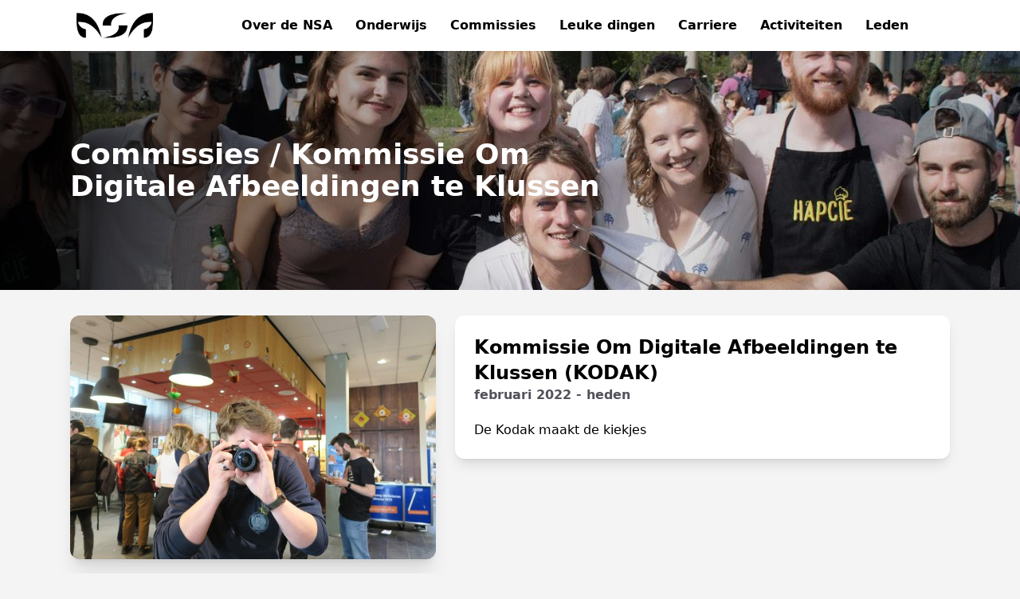

--- FILE ---
content_type: text/html; charset=utf-8
request_url: https://nsaweb.nl/commissies/Kommissie%20Om%20Digitale%20Afbeeldingen%20te%20Klussen/
body_size: 25444
content:

<!DOCTYPE html>
<html class="h-full" lang="nl">
    <head>
        <meta charset="utf-8" />
        <meta name="viewport" content="width=device-width, initial-scale=1" />

        <title>
            
    Kommissie Om Digitale Afbeeldingen te Klussen

            - NSA
        </title>

        
            <meta property="og:site_name" content="NSAWeb">
            <meta property="og:type" content="website">
            <meta property="og:url" content="https://nsaweb.nl/commissies/Kommissie%20Om%20Digitale%20Afbeeldingen%20te%20Klussen/">

            
                
                <meta property="og:title" content="NSAWeb">
                <meta property="og:description" content="De NSA is de studievereniging voor studenten Natuur- en Sterrenkunde aan de UvA en de VU en wiskunde aan de UvA.">
                <meta property="og:image" content="/static/img/nsalogometa.png">
                <meta name="twitter:image" content="/static/img/nsalogometa.png">
            
        

        <!-- Global stylesheets -->
        <link  rel="stylesheet" href="/static/nsawagtail.css" />
<script type="module" crossorigin="" src="/static/theme/js/nsawagtail.js"></script>
        
        
            <link rel="icon" type="image/svg+xml" href="/static/img/favicon/favicon.svg">
            <link rel="icon" type="image/png" href="/static/img/favicon/favicon.png">
        
    </head>

    <body class="h-full flex flex-col bg-zinc-100 ">
        
        <header class="bg-white w-full">
            <div class="mx-auto max-w-6xl sm:px-6 px-3">
                <nav class="flex flex-wrap items-center max-lg:justify-between py-3 lg:py-2">
                    
                        
                    
                         
                            
                                <a class="pr-2 lg:px-2 text-2xl lg:order-last"
                                    title="Change Language"
                                    
                                    href="/en/commissions/Kommissie%20Om%20Digitale%20Afbeeldingen%20te%20Klussen/"
                                    
                                    rel="alternate" 
                                    hreflang="en">
                                    <iconify-icon inline icon="ic:baseline-language"></iconify-icon>
                                </a>
                            
                        
                    
                    
                    <a href="/" class="p-2 lg:flex-grow">
                        <img src="/static/img/nsalogozwart_notext_310x103.png" alt="NSAWeb" class="h-6 lg:h-8">
                    </a>
                    
                    <button class="lg:hidden pl-2 text-2xl"
                            title="Menu"
                            onclick=" document.getElementById('menu').classList.toggle('hidden'); ">
                        <iconify-icon inline icon="eva:menu-outline"></iconify-icon>
                    </button>
                    <div class="hidden w-full lg:w-auto lg:flex items-center text-black "
                         id="menu">
                        

<div class='lg:px-2'>
    
        <div class='flex flex-wrap items-center max-lg:w-full lg:inline-block group lg:relative'>
            
                <a href="/over-de-nsa/" class="block p-3 max-lg:pl-0 lg:group-hover:bg-green-100 rounded-lg transition-colors duration-200 flex-grow font-semibold menu-item">
                    Over de NSA
                </a>
            

            
                <iconify-icon icon="eva:chevron-up-fill" inline
                class="lg:hidden text-2xl scale-125 rotate-180 text-gray-700 cursor-pointer select-none"
                onclick="toggleSubmenu(this)"
                >
                </iconify-icon>
            
            
                <div class="hidden lg:hidden lg:group-hover:block bg-white lg:overflow-hidden lg:rounded-lg lg:shadow-xl z-50 lg:absolute lg:mt-2n w-full lg:w-max font-normal">
                    
                        <a href="/over-de-nsa/contact/"
                        class="block w-full lg:w-auto px-4 py-1 lg:py-2 lg:hover:bg-green-100 max-lg:rounded-md transition-all duration-200 menu-item">
                            Contact
                        </a>
                    
                        <a href="/over-de-nsa/de-poflijst/"
                        class="block w-full lg:w-auto px-4 py-1 lg:py-2 lg:hover:bg-green-100 max-lg:rounded-md transition-all duration-200 menu-item">
                            De poflijst
                        </a>
                    
                        <a href="/over-de-nsa/oude-besturen/"
                        class="block w-full lg:w-auto px-4 py-1 lg:py-2 lg:hover:bg-green-100 max-lg:rounded-md transition-all duration-200 menu-item">
                            Oude besturen
                        </a>
                    
                        <a href="/over-de-nsa/vertrouwenspersoon/"
                        class="block w-full lg:w-auto px-4 py-1 lg:py-2 lg:hover:bg-green-100 max-lg:rounded-md transition-all duration-200 menu-item">
                            Vertrouwenspersonen
                        </a>
                    
                </div>
            
        </div>
    
        <div class='flex flex-wrap items-center max-lg:w-full lg:inline-block group lg:relative'>
            
                <a href="/onderwijs/" class="block p-3 max-lg:pl-0 lg:group-hover:bg-green-100 rounded-lg transition-colors duration-200 flex-grow font-semibold menu-item">
                    Onderwijs
                </a>
            

            
                <iconify-icon icon="eva:chevron-up-fill" inline
                class="lg:hidden text-2xl scale-125 rotate-180 text-gray-700 cursor-pointer select-none"
                onclick="toggleSubmenu(this)"
                >
                </iconify-icon>
            
            
                <div class="hidden lg:hidden lg:group-hover:block bg-white lg:overflow-hidden lg:rounded-lg lg:shadow-xl z-50 lg:absolute lg:mt-2n w-full lg:w-max font-normal">
                    
                        <a href="/onderwijs/tentamenbank"
                        class="block w-full lg:w-auto px-4 py-1 lg:py-2 lg:hover:bg-green-100 max-lg:rounded-md transition-all duration-200 menu-item">
                            Tentamenbank
                        </a>
                    
                        <a href="/onderwijs/tentamens-uitwerken/"
                        class="block w-full lg:w-auto px-4 py-1 lg:py-2 lg:hover:bg-green-100 max-lg:rounded-md transition-all duration-200 menu-item">
                            Tentamens uitwerken
                        </a>
                    
                        <a href="/onderwijs/voor-nieuwe-studenten/"
                        class="block w-full lg:w-auto px-4 py-1 lg:py-2 lg:hover:bg-green-100 max-lg:rounded-md transition-all duration-200 menu-item">
                            Voor nieuwe studenten
                        </a>
                    
                        <a href="/onderwijs/boeken/"
                        class="block w-full lg:w-auto px-4 py-1 lg:py-2 lg:hover:bg-green-100 max-lg:rounded-md transition-all duration-200 menu-item">
                            Boekenverkoop
                        </a>
                    
                </div>
            
        </div>
    
        <div class='flex flex-wrap items-center max-lg:w-full lg:inline-block group lg:relative'>
            
                <a href="/commissies" class="block p-3 max-lg:pl-0 lg:group-hover:bg-green-100 rounded-lg transition-colors duration-200 flex-grow font-semibold menu-item">
                    Commissies
                </a>
            

            
                <iconify-icon icon="eva:chevron-up-fill" inline
                class="lg:hidden text-2xl scale-125 rotate-180 text-gray-700 cursor-pointer select-none"
                onclick="toggleSubmenu(this)"
                >
                </iconify-icon>
            
            
                <div class="hidden lg:hidden lg:group-hover:block bg-white lg:overflow-hidden lg:rounded-lg lg:shadow-xl z-50 lg:absolute lg:mt-2n w-full lg:w-max font-normal">
                    
                        <a href="/commissies/actiepunten"
                        class="block w-full lg:w-auto px-4 py-1 lg:py-2 lg:hover:bg-green-100 max-lg:rounded-md transition-all duration-200 menu-item">
                            Actiepunten tool
                        </a>
                    
                        <a href="/leden/inwerkdocumenten-commissies/"
                        class="block w-full lg:w-auto px-4 py-1 lg:py-2 lg:hover:bg-green-100 max-lg:rounded-md transition-all duration-200 menu-item">
                            Inwerkdocumenten
                        </a>
                    
                </div>
            
        </div>
    
        <div class='flex flex-wrap items-center max-lg:w-full lg:inline-block group lg:relative'>
            
                <a href="/leuke-dingen/" class="block p-3 max-lg:pl-0 lg:group-hover:bg-green-100 rounded-lg transition-colors duration-200 flex-grow font-semibold menu-item">
                    Leuke dingen
                </a>
            

            
                <iconify-icon icon="eva:chevron-up-fill" inline
                class="lg:hidden text-2xl scale-125 rotate-180 text-gray-700 cursor-pointer select-none"
                onclick="toggleSubmenu(this)"
                >
                </iconify-icon>
            
            
                <div class="hidden lg:hidden lg:group-hover:block bg-white lg:overflow-hidden lg:rounded-lg lg:shadow-xl z-50 lg:absolute lg:mt-2n w-full lg:w-max font-normal">
                    
                        <a href="/leuke-dingen/fotos/"
                        class="block w-full lg:w-auto px-4 py-1 lg:py-2 lg:hover:bg-green-100 max-lg:rounded-md transition-all duration-200 menu-item">
                            Foto&#x27;s
                        </a>
                    
                        <a href="/leuke-dingen/scoop/"
                        class="block w-full lg:w-auto px-4 py-1 lg:py-2 lg:hover:bg-green-100 max-lg:rounded-md transition-all duration-200 menu-item">
                            SCOOP
                        </a>
                    
                        <a href="/merch"
                        class="block w-full lg:w-auto px-4 py-1 lg:py-2 lg:hover:bg-green-100 max-lg:rounded-md transition-all duration-200 menu-item">
                            Merchstore
                        </a>
                    
                        <a href="/vrienden"
                        class="block w-full lg:w-auto px-4 py-1 lg:py-2 lg:hover:bg-green-100 max-lg:rounded-md transition-all duration-200 menu-item">
                            Vrienden
                        </a>
                    
                        <a href="/leuke-dingen/woord-van-de-week/"
                        class="block w-full lg:w-auto px-4 py-1 lg:py-2 lg:hover:bg-green-100 max-lg:rounded-md transition-all duration-200 menu-item">
                            Woord van de Week
                        </a>
                    
                </div>
            
        </div>
    
        <div class='flex flex-wrap items-center max-lg:w-full lg:inline-block group lg:relative'>
            
                <a href="/carriere" class="block p-3 max-lg:pl-0 lg:group-hover:bg-green-100 rounded-lg transition-colors duration-200 flex-grow font-semibold menu-item">
                    Carriere
                </a>
            

            
                <iconify-icon icon="eva:chevron-up-fill" inline
                class="lg:hidden text-2xl scale-125 rotate-180 text-gray-700 cursor-pointer select-none"
                onclick="toggleSubmenu(this)"
                >
                </iconify-icon>
            
            
                <div class="hidden lg:hidden lg:group-hover:block bg-white lg:overflow-hidden lg:rounded-lg lg:shadow-xl z-50 lg:absolute lg:mt-2n w-full lg:w-max font-normal">
                    
                        <a href="/carriere/vacatures"
                        class="block w-full lg:w-auto px-4 py-1 lg:py-2 lg:hover:bg-green-100 max-lg:rounded-md transition-all duration-200 menu-item">
                            Vacatures
                        </a>
                    
                </div>
            
        </div>
    
        <div class='flex flex-wrap items-center max-lg:w-full lg:inline-block group lg:relative'>
            
                <a href="/activiteiten/" class="block p-3 max-lg:pl-0 lg:group-hover:bg-green-100 rounded-lg transition-colors duration-200 flex-grow font-semibold menu-item">
                    Activiteiten
                </a>
            

            
                <iconify-icon icon="eva:chevron-up-fill" inline
                class="lg:hidden text-2xl scale-125 rotate-180 text-gray-700 cursor-pointer select-none"
                onclick="toggleSubmenu(this)"
                >
                </iconify-icon>
            
            
                <div class="hidden lg:hidden lg:group-hover:block bg-white lg:overflow-hidden lg:rounded-lg lg:shadow-xl z-50 lg:absolute lg:mt-2n w-full lg:w-max font-normal">
                    
                        <a href="/activiteiten/wintersport-2026/"
                        class="block w-full lg:w-auto px-4 py-1 lg:py-2 lg:hover:bg-green-100 max-lg:rounded-md transition-all duration-200 menu-item">
                            Wintersport 2026
                        </a>
                    
                        <a href="/activiteiten/bec-2026/"
                        class="block w-full lg:w-auto px-4 py-1 lg:py-2 lg:hover:bg-green-100 max-lg:rounded-md transition-all duration-200 menu-item">
                            BEC 2026
                        </a>
                    
                        <a href="/activiteiten/lustrum-xlv/"
                        class="block w-full lg:w-auto px-4 py-1 lg:py-2 lg:hover:bg-green-100 max-lg:rounded-md transition-all duration-200 menu-item">
                            Lustrum XLV
                        </a>
                    
                        <a href="/activiteiten/mastercie-ice-skating/"
                        class="block w-full lg:w-auto px-4 py-1 lg:py-2 lg:hover:bg-green-100 max-lg:rounded-md transition-all duration-200 menu-item">
                            MasterCie Ice Skating
                        </a>
                    
                        <a href="/activiteiten/taco-techno-tuesday/"
                        class="block w-full lg:w-auto px-4 py-1 lg:py-2 lg:hover:bg-green-100 max-lg:rounded-md transition-all duration-200 menu-item">
                            Taco Techno Tuesday
                        </a>
                    
                        <a href="/activiteiten/bruine-kroeg-kamerborrel/"
                        class="block w-full lg:w-auto px-4 py-1 lg:py-2 lg:hover:bg-green-100 max-lg:rounded-md transition-all duration-200 menu-item">
                            Bruine kroeg kamerborrel
                        </a>
                    
                        <a href="/activiteiten/bordspellenavond-19-01-26/"
                        class="block w-full lg:w-auto px-4 py-1 lg:py-2 lg:hover:bg-green-100 max-lg:rounded-md transition-all duration-200 menu-item">
                            Bordspellenavond 19-01-26
                        </a>
                    
                        <a href="/activiteiten/wiscie-overonder-2025/"
                        class="block w-full lg:w-auto px-4 py-1 lg:py-2 lg:hover:bg-green-100 max-lg:rounded-md transition-all duration-200 menu-item">
                            WisCie: Over/Onder 2025
                        </a>
                    
                </div>
            
        </div>
    
        <div class='flex flex-wrap items-center max-lg:w-full lg:inline-block group lg:relative'>
            
                <a href="/leden/" class="block p-3 max-lg:pl-0 lg:group-hover:bg-green-100 rounded-lg transition-colors duration-200 flex-grow font-semibold menu-item">
                    Leden
                </a>
            

            
                <iconify-icon icon="eva:chevron-up-fill" inline
                class="lg:hidden text-2xl scale-125 rotate-180 text-gray-700 cursor-pointer select-none"
                onclick="toggleSubmenu(this)"
                >
                </iconify-icon>
            
            
                <div class="hidden lg:hidden lg:group-hover:block bg-white lg:overflow-hidden lg:rounded-lg lg:shadow-xl z-50 lg:absolute lg:mt-2n w-full lg:w-max font-normal">
                    
                        <a href="/leden/declaraties/"
                        class="block w-full lg:w-auto px-4 py-1 lg:py-2 lg:hover:bg-green-100 max-lg:rounded-md transition-all duration-200 menu-item">
                            Declaraties
                        </a>
                    
                        <a href="/leden/stukken-alvs/"
                        class="block w-full lg:w-auto px-4 py-1 lg:py-2 lg:hover:bg-green-100 max-lg:rounded-md transition-all duration-200 menu-item">
                            Stukken ALV&#x27;s
                        </a>
                    
                        <a href="/leden/besluiten-alv/"
                        class="block w-full lg:w-auto px-4 py-1 lg:py-2 lg:hover:bg-green-100 max-lg:rounded-md transition-all duration-200 menu-item">
                            Besluiten ALV
                        </a>
                    
                        <a href="/leden/lidmaatschap-betalen"
                        class="block w-full lg:w-auto px-4 py-1 lg:py-2 lg:hover:bg-green-100 max-lg:rounded-md transition-all duration-200 menu-item">
                            Lidmaatschap betalen
                        </a>
                    
                        <a href="/leden/inwerkdocumenten-commissies/"
                        class="block w-full lg:w-auto px-4 py-1 lg:py-2 lg:hover:bg-green-100 max-lg:rounded-md transition-all duration-200 menu-item">
                            Inwerkdocumenten
                        </a>
                    
                        <a href="/leden/aanmelden"
                        class="block w-full lg:w-auto px-4 py-1 lg:py-2 lg:hover:bg-green-100 max-lg:rounded-md transition-all duration-200 menu-item">
                            Lid worden
                        </a>
                    
                </div>
            
        </div>
    
    <div class='lg:hidden flex flex-col justify-items-center w-full'>
        
            <a href="/leden/login/?next=/commissies/Kommissie Om Digitale Afbeeldingen te Klussen/" class="p-3 max-lg:pl-0">
                <span class="font-bold">Inloggen</span>
            </a>
        
    </div> 
</div>
                        <div class="items-center justify-end text-2xl lg:flex hidden">
                            
                            
                                <a href="/leden/login/?next=/commissies/Kommissie Om Digitale Afbeeldingen te Klussen/"
                                class="px-2"
                                title="Log in">
                                        <iconify-icon icon="mdi:lock" inline="false"></iconify-icon>
                                </a>
                            
                        </div>
                    </div>
                </nav>
            </div>
        </header>
        <main class="flex-grow relative">
            
            
    

<div class="relative md:h-[300px] h-[200px] mb-8">
    <img alt="HapCie flux 2025" class="absolute object-cover w-full h-full" height="342" src="/media/images/_NSA0055_P9Jwdrj.0a77caf5.fill-3000x500.jpg" width="2048">
    <div class="absolute inset-0 flex w-full h-full bg-gradient-to-r from-black/80 via-transparent to-black/10 bg-black/10"></div>
    <div class="relative flex items-center h-full inset-0">
        <div class="mx-auto max-w-6xl sm:px-6 px-3 text-white justify-start w-full">
            <div class="text-left">
                <h1 class="sm:text-4xl text-2xl font-extrabold w-full md:w-2/3 banner_text">Commissies / Kommissie Om Digitale Afbeeldingen te Klussen</h1>
                
            </div>
        </div>
    </div>
</div>

            <div class="mx-auto max-w-6xl sm:px-6 px-3 grid gap-6 grid-cols-1 sm:grid-cols-7 ">
                
    <div class="sm:col-span-3">
        <img alt="Kodak" class="object-cover w-full rounded-xl shadow-xl bg-white mb-6" height="448" src="/media/images/Kodak.2e16d0ba.fill-672x448.jpg" width="672">

        <div class="overflow-hidden rounded-xl shadow-lg bg-white p-6">
            <div class="flex flex-wrap items-center justify-between mb-2">
                <p class="text-xl font-bold">Leden</p>
            </div>
            
                <div>Midas Scheffers</div>
            
                <div>Anna van Dun</div>
            
                <div>Lucas Van den Born</div>
            
                <div>Salma Abd Adin</div>
            
                <div>Amir Shah</div>
            
                <div>Alexander Heinz Hendriksen</div>
            
                <div>Ilias Ruiten</div>
            
                <div>Jade Zijp</div>
            
                <div>Bel Wood</div>
            
                <div>Sude Bildirici</div>
            
                <div>Max Bosma</div>
            
            <div class="mt-3">
                <a href="/commissies/Kommissie%20Om%20Digitale%20Afbeeldingen%20te%20Klussen/all/" class="font-bold text-zinc-600 hover:text-zinc-500 flex items-end transition duration-200">
                    Oude KODAK's
                    <iconify-icon class="text-xl w-5 -translate-y-0.5" icon="mdi:arrow-top-right"></iconify-icon>
                </a>
            </div>
        </div>
    </div>

    <div class="sm:col-span-4">
        <div class="overflow-hidden rounded-xl shadow-lg bg-white p-6">
            <div class="flex flex-wrap items-baseline justify-between mb-5">
                <span class="text-2xl font-bold">
                    Kommissie Om Digitale Afbeeldingen te Klussen 
                    
                    (KODAK)
                    
                </span>
                <span class="h-full text-right text-base font-extrabold text-zinc-600">
                    februari 2022
                     - heden
                </span>
            </div>
            
            <div class="block-tekst"><div class="text-justify">
    <p data-block-key="lie99">De Kodak maakt de kiekjes</p>
</div></div>
            
        </div>
    </div>

            </div>
        </main>
        <footer class="bg-zinc-300 mt-8">
            <div class="mx-auto max-w-6xl sm:px-6 px-3 space-y-2 py-12">
                <a href="/" class="inline-block">
                    <img src="/static/img/nsalogozwart_notext_310x103.png" alt="NSAWeb" class="sm:h-6 h-8 lg:h-8 w-auto">
                </a>
                
                <div class="grid grid-cols-1 sm:grid-cols-4 sm:pt-2">
                    <div class="grid gap-3 grid-rows-3 sm:grid-cols-3 grid-cols-1 sm:grid-flow-col col-span-3 mt-8">
                        


    
        <a href="/over-de-nsa/" class="text-gray-700 transition hover:opacity-75 font-bold sm:text-sm text-base menu-item">Over de NSA</a>
    

    
        <a href="/over-de-nsa/contact/" class="text-gray-700 transition hover:opacity-75 font-bold sm:text-sm text-base menu-item">Contact</a>
    

    
        <a href="/leden/aanmelden" class="text-gray-700 transition hover:opacity-75 font-bold sm:text-sm text-base menu-item">Lid worden</a>
    

    
        <a href="/over-de-nsa/vertrouwenspersoon/" class="text-gray-700 transition hover:opacity-75 font-bold sm:text-sm text-base menu-item">Vertrouwenspersonen</a>
    

    
        <a href="/onderwijs/voor-nieuwe-studenten/" class="text-gray-700 transition hover:opacity-75 font-bold sm:text-sm text-base menu-item">Voor nieuwe studenten</a>
    

    
        <a href="https://nsaweb.nl/documents/62/Privacy_Policy_v3.pdf" class="text-gray-700 transition hover:opacity-75 font-bold sm:text-sm text-base menu-item">Privacy policy</a>
    

    
        <a href="https://www.instagram.com/studieverenigingnsa/" class="text-gray-700 transition hover:opacity-75 font-bold sm:text-sm text-base menu-item">Instagram</a>
    

    
        <a href="https://www.linkedin.com/company/natuurwetenschappelijke-studievereniging-amsterdam/" class="text-gray-700 transition hover:opacity-75 font-bold sm:text-sm text-base menu-item">LinkedIn</a>
    

                    </div>
                    <div class="lg:justify-self-end justify-self-start">
                        <div class="mt-8 space-y-3 sm:text-sm text-base sm:text-right text-left text-gray-700 font-semibold footer_text">
                            <div>Science Park 904, kamer A0.08</div>
                            <div>1098 XH Amsterdam</div>
                            <div>Postbus 94214, 1090 GE Amsterdam</div>
                        </div>
                    </div>
                </div>
            </div>
        </footer>
        
        <script type="text/javascript" src="/static/js/nsawagtail.js"></script>
        
        
        
        
            
        
    </body>
</html>


--- FILE ---
content_type: application/javascript
request_url: https://nsaweb.nl/static/theme/js/nsawagtail.js
body_size: 23058
content:
var Jt=Object.defineProperty;var Kt=(t,n,e)=>n in t?Jt(t,n,{enumerable:!0,configurable:!0,writable:!0,value:e}):t[n]=e;var N=(t,n,e)=>(Kt(t,typeof n!="symbol"?n+"":n,e),e);/**
* (c) Iconify
*
* For the full copyright and license information, please view the license.txt
* files at https://github.com/iconify/iconify
*
* Licensed under MIT.
*
* @license MIT
* @version 1.0.8
*/const vt=Object.freeze({left:0,top:0,width:16,height:16}),D=Object.freeze({rotate:0,vFlip:!1,hFlip:!1}),j=Object.freeze({...vt,...D}),K=Object.freeze({...j,body:"",hidden:!1}),Wt=Object.freeze({width:null,height:null}),At=Object.freeze({...Wt,...D});function Xt(t,n=0){const e=t.replace(/^-?[0-9.]*/,"");function r(o){for(;o<0;)o+=4;return o%4}if(e===""){const o=parseInt(t);return isNaN(o)?0:r(o)}else if(e!==t){let o=0;switch(e){case"%":o=25;break;case"deg":o=90}if(o){let i=parseFloat(t.slice(0,t.length-e.length));return isNaN(i)?0:(i=i/o,i%1===0?r(i):0)}}return n}const Yt=/[\s,]+/;function Zt(t,n){n.split(Yt).forEach(e=>{switch(e.trim()){case"horizontal":t.hFlip=!0;break;case"vertical":t.vFlip=!0;break}})}const Tt={...At,preserveAspectRatio:""};function ut(t){const n={...Tt},e=(r,o)=>t.getAttribute(r)||o;return n.width=e("width",null),n.height=e("height",null),n.rotate=Xt(e("rotate","")),Zt(n,e("flip","")),n.preserveAspectRatio=e("preserveAspectRatio",e("preserveaspectratio","")),n}function te(t,n){for(const e in Tt)if(t[e]!==n[e])return!0;return!1}const v=/^[a-z0-9]+(-[a-z0-9]+)*$/,E=(t,n,e,r="")=>{const o=t.split(":");if(t.slice(0,1)==="@"){if(o.length<2||o.length>3)return null;r=o.shift().slice(1)}if(o.length>3||!o.length)return null;if(o.length>1){const u=o.pop(),c=o.pop(),l={provider:o.length>0?o[0]:r,prefix:c,name:u};return n&&!L(l)?null:l}const i=o[0],s=i.split("-");if(s.length>1){const u={provider:r,prefix:s.shift(),name:s.join("-")};return n&&!L(u)?null:u}if(e&&r===""){const u={provider:r,prefix:"",name:i};return n&&!L(u,e)?null:u}return null},L=(t,n)=>t?!!((t.provider===""||t.provider.match(v))&&(n&&t.prefix===""||t.prefix.match(v))&&t.name.match(v)):!1;function ee(t,n){const e={};!t.hFlip!=!n.hFlip&&(e.hFlip=!0),!t.vFlip!=!n.vFlip&&(e.vFlip=!0);const r=((t.rotate||0)+(n.rotate||0))%4;return r&&(e.rotate=r),e}function lt(t,n){const e=ee(t,n);for(const r in K)r in D?r in t&&!(r in e)&&(e[r]=D[r]):r in n?e[r]=n[r]:r in t&&(e[r]=t[r]);return e}function ne(t,n){const e=t.icons,r=t.aliases||Object.create(null),o=Object.create(null);function i(s){if(e[s])return o[s]=[];if(!(s in o)){o[s]=null;const u=r[s]&&r[s].parent,c=u&&i(u);c&&(o[s]=[u].concat(c))}return o[s]}return(n||Object.keys(e).concat(Object.keys(r))).forEach(i),o}function oe(t,n,e){const r=t.icons,o=t.aliases||Object.create(null);let i={};function s(u){i=lt(r[u]||o[u],i)}return s(n),e.forEach(s),lt(t,i)}function Pt(t,n){const e=[];if(typeof t!="object"||typeof t.icons!="object")return e;t.not_found instanceof Array&&t.not_found.forEach(o=>{n(o,null),e.push(o)});const r=ne(t);for(const o in r){const i=r[o];i&&(n(o,oe(t,o,i)),e.push(o))}return e}const re={provider:"",aliases:{},not_found:{},...vt};function V(t,n){for(const e in n)if(e in t&&typeof t[e]!=typeof n[e])return!1;return!0}function _t(t){if(typeof t!="object"||t===null)return null;const n=t;if(typeof n.prefix!="string"||!t.icons||typeof t.icons!="object"||!V(t,re))return null;const e=n.icons;for(const o in e){const i=e[o];if(!o.match(v)||typeof i.body!="string"||!V(i,K))return null}const r=n.aliases||Object.create(null);for(const o in r){const i=r[o],s=i.parent;if(!o.match(v)||typeof s!="string"||!e[s]&&!r[s]||!V(i,K))return null}return n}const Q=Object.create(null);function ie(t,n){return{provider:t,prefix:n,icons:Object.create(null),missing:new Set}}function I(t,n){const e=Q[t]||(Q[t]=Object.create(null));return e[n]||(e[n]=ie(t,n))}function ot(t,n){return _t(n)?Pt(n,(e,r)=>{r?t.icons[e]=r:t.missing.add(e)}):[]}function se(t,n,e){try{if(typeof e.body=="string")return t.icons[n]={...e},!0}catch{}return!1}function ce(t,n){let e=[];return(typeof t=="string"?[t]:Object.keys(Q)).forEach(o=>{(typeof o=="string"&&typeof n=="string"?[n]:Object.keys(Q[o]||{})).forEach(s=>{const u=I(o,s);e=e.concat(Object.keys(u.icons).map(c=>(o!==""?"@"+o+":":"")+s+":"+c))})}),e}let T=!1;function jt(t){return typeof t=="boolean"&&(T=t),T}function P(t){const n=typeof t=="string"?E(t,!0,T):t;if(n){const e=I(n.provider,n.prefix),r=n.name;return e.icons[r]||(e.missing.has(r)?null:void 0)}}function Et(t,n){const e=E(t,!0,T);if(!e)return!1;const r=I(e.provider,e.prefix);return se(r,e.name,n)}function ft(t,n){if(typeof t!="object")return!1;if(typeof n!="string"&&(n=t.provider||""),T&&!n&&!t.prefix){let o=!1;return _t(t)&&(t.prefix="",Pt(t,(i,s)=>{s&&Et(i,s)&&(o=!0)})),o}const e=t.prefix;if(!L({provider:n,prefix:e,name:"a"}))return!1;const r=I(n,e);return!!ot(r,t)}function ue(t){return!!P(t)}function le(t){const n=P(t);return n?{...j,...n}:null}function fe(t){const n={loaded:[],missing:[],pending:[]},e=Object.create(null);t.sort((o,i)=>o.provider!==i.provider?o.provider.localeCompare(i.provider):o.prefix!==i.prefix?o.prefix.localeCompare(i.prefix):o.name.localeCompare(i.name));let r={provider:"",prefix:"",name:""};return t.forEach(o=>{if(r.name===o.name&&r.prefix===o.prefix&&r.provider===o.provider)return;r=o;const i=o.provider,s=o.prefix,u=o.name,c=e[i]||(e[i]=Object.create(null)),l=c[s]||(c[s]=I(i,s));let f;u in l.icons?f=n.loaded:s===""||l.missing.has(u)?f=n.missing:f=n.pending;const a={provider:i,prefix:s,name:u};f.push(a)}),n}function Ot(t,n){t.forEach(e=>{const r=e.loaderCallbacks;r&&(e.loaderCallbacks=r.filter(o=>o.id!==n))})}function ae(t){t.pendingCallbacksFlag||(t.pendingCallbacksFlag=!0,setTimeout(()=>{t.pendingCallbacksFlag=!1;const n=t.loaderCallbacks?t.loaderCallbacks.slice(0):[];if(!n.length)return;let e=!1;const r=t.provider,o=t.prefix;n.forEach(i=>{const s=i.icons,u=s.pending.length;s.pending=s.pending.filter(c=>{if(c.prefix!==o)return!0;const l=c.name;if(t.icons[l])s.loaded.push({provider:r,prefix:o,name:l});else if(t.missing.has(l))s.missing.push({provider:r,prefix:o,name:l});else return e=!0,!0;return!1}),s.pending.length!==u&&(e||Ot([t],i.id),i.callback(s.loaded.slice(0),s.missing.slice(0),s.pending.slice(0),i.abort))})}))}let de=0;function he(t,n,e){const r=de++,o=Ot.bind(null,e,r);if(!n.pending.length)return o;const i={id:r,icons:n,callback:t,abort:o};return e.forEach(s=>{(s.loaderCallbacks||(s.loaderCallbacks=[])).push(i)}),o}const W=Object.create(null);function at(t,n){W[t]=n}function X(t){return W[t]||W[""]}function pe(t,n=!0,e=!1){const r=[];return t.forEach(o=>{const i=typeof o=="string"?E(o,n,e):o;i&&r.push(i)}),r}var ge={resources:[],index:0,timeout:2e3,rotate:750,random:!1,dataAfterTimeout:!1};function me(t,n,e,r){const o=t.resources.length,i=t.random?Math.floor(Math.random()*o):t.index;let s;if(t.random){let d=t.resources.slice(0);for(s=[];d.length>1;){const w=Math.floor(Math.random()*d.length);s.push(d[w]),d=d.slice(0,w).concat(d.slice(w+1))}s=s.concat(d)}else s=t.resources.slice(i).concat(t.resources.slice(0,i));const u=Date.now();let c="pending",l=0,f,a=null,h=[],p=[];typeof r=="function"&&p.push(r);function g(){a&&(clearTimeout(a),a=null)}function m(){c==="pending"&&(c="aborted"),g(),h.forEach(d=>{d.status==="pending"&&(d.status="aborted")}),h=[]}function q(d,w){w&&(p=[]),typeof d=="function"&&p.push(d)}function O(){return{startTime:u,payload:n,status:c,queriesSent:l,queriesPending:h.length,subscribe:q,abort:m}}function y(){c="failed",p.forEach(d=>{d(void 0,f)})}function b(){h.forEach(d=>{d.status==="pending"&&(d.status="aborted")}),h=[]}function Gt(d,w,C){const M=w!=="success";switch(h=h.filter(x=>x!==d),c){case"pending":break;case"failed":if(M||!t.dataAfterTimeout)return;break;default:return}if(w==="abort"){f=C,y();return}if(M){f=C,h.length||(s.length?U():y());return}if(g(),b(),!t.random){const x=t.resources.indexOf(d.resource);x!==-1&&x!==t.index&&(t.index=x)}c="completed",p.forEach(x=>{x(C)})}function U(){if(c!=="pending")return;g();const d=s.shift();if(d===void 0){if(h.length){a=setTimeout(()=>{g(),c==="pending"&&(b(),y())},t.timeout);return}y();return}const w={status:"pending",resource:d,callback:(C,M)=>{Gt(w,C,M)}};h.push(w),l++,a=setTimeout(U,t.rotate),e(d,n,w.callback)}return setTimeout(U),O}function Mt(t){const n={...ge,...t};let e=[];function r(){e=e.filter(u=>u().status==="pending")}function o(u,c,l){const f=me(n,u,c,(a,h)=>{r(),l&&l(a,h)});return e.push(f),f}function i(u){return e.find(c=>u(c))||null}return{query:o,find:i,setIndex:u=>{n.index=u},getIndex:()=>n.index,cleanup:r}}function rt(t){let n;if(typeof t.resources=="string")n=[t.resources];else if(n=t.resources,!(n instanceof Array)||!n.length)return null;return{resources:n,path:t.path||"/",maxURL:t.maxURL||500,rotate:t.rotate||750,timeout:t.timeout||5e3,random:t.random===!0,index:t.index||0,dataAfterTimeout:t.dataAfterTimeout!==!1}}const $=Object.create(null),k=["https://api.simplesvg.com","https://api.unisvg.com"],R=[];for(;k.length>0;)k.length===1||Math.random()>.5?R.push(k.shift()):R.push(k.pop());$[""]=rt({resources:["https://api.iconify.design"].concat(R)});function dt(t,n){const e=rt(n);return e===null?!1:($[t]=e,!0)}function H(t){return $[t]}function ye(){return Object.keys($)}function ht(){}const z=Object.create(null);function be(t){if(!z[t]){const n=H(t);if(!n)return;const e=Mt(n),r={config:n,redundancy:e};z[t]=r}return z[t]}function Nt(t,n,e){let r,o;if(typeof t=="string"){const i=X(t);if(!i)return e(void 0,424),ht;o=i.send;const s=be(t);s&&(r=s.redundancy)}else{const i=rt(t);if(i){r=Mt(i);const s=t.resources?t.resources[0]:"",u=X(s);u&&(o=u.send)}}return!r||!o?(e(void 0,424),ht):r.query(n,o,e)().abort}const pt="iconify2",_="iconify",Ft=_+"-count",gt=_+"-version",Lt=36e5,we=168;function Y(t,n){try{return t.getItem(n)}catch{}}function it(t,n,e){try{return t.setItem(n,e),!0}catch{}}function mt(t,n){try{t.removeItem(n)}catch{}}function Z(t,n){return it(t,Ft,n.toString())}function tt(t){return parseInt(Y(t,Ft))||0}const S={local:!0,session:!0},Rt={local:new Set,session:new Set};let st=!1;function Ie(t){st=t}let F=typeof window>"u"?{}:window;function Dt(t){const n=t+"Storage";try{if(F&&F[n]&&typeof F[n].length=="number")return F[n]}catch{}S[t]=!1}function Qt(t,n){const e=Dt(t);if(!e)return;const r=Y(e,gt);if(r!==pt){if(r){const u=tt(e);for(let c=0;c<u;c++)mt(e,_+c.toString())}it(e,gt,pt),Z(e,0);return}const o=Math.floor(Date.now()/Lt)-we,i=u=>{const c=_+u.toString(),l=Y(e,c);if(typeof l=="string"){try{const f=JSON.parse(l);if(typeof f=="object"&&typeof f.cached=="number"&&f.cached>o&&typeof f.provider=="string"&&typeof f.data=="object"&&typeof f.data.prefix=="string"&&n(f,u))return!0}catch{}mt(e,c)}};let s=tt(e);for(let u=s-1;u>=0;u--)i(u)||(u===s-1?(s--,Z(e,s)):Rt[t].add(u))}function Bt(){if(!st){Ie(!0);for(const t in S)Qt(t,n=>{const e=n.data,r=n.provider,o=e.prefix,i=I(r,o);if(!ot(i,e).length)return!1;const s=e.lastModified||-1;return i.lastModifiedCached=i.lastModifiedCached?Math.min(i.lastModifiedCached,s):s,!0})}}function xe(t,n){const e=t.lastModifiedCached;if(e&&e>=n)return e===n;if(t.lastModifiedCached=n,e)for(const r in S)Qt(r,o=>{const i=o.data;return o.provider!==t.provider||i.prefix!==t.prefix||i.lastModified===n});return!0}function Se(t,n){st||Bt();function e(r){let o;if(!S[r]||!(o=Dt(r)))return;const i=Rt[r];let s;if(i.size)i.delete(s=Array.from(i).shift());else if(s=tt(o),!Z(o,s+1))return;const u={cached:Math.floor(Date.now()/Lt),provider:t.provider,data:n};return it(o,_+s.toString(),JSON.stringify(u))}n.lastModified&&!xe(t,n.lastModified)||Object.keys(n.icons).length&&(n.not_found&&(n=Object.assign({},n),delete n.not_found),e("local")||e("session"))}function yt(){}function Ce(t){t.iconsLoaderFlag||(t.iconsLoaderFlag=!0,setTimeout(()=>{t.iconsLoaderFlag=!1,ae(t)}))}function ke(t,n){t.iconsToLoad?t.iconsToLoad=t.iconsToLoad.concat(n).sort():t.iconsToLoad=n,t.iconsQueueFlag||(t.iconsQueueFlag=!0,setTimeout(()=>{t.iconsQueueFlag=!1;const{provider:e,prefix:r}=t,o=t.iconsToLoad;delete t.iconsToLoad;let i;if(!o||!(i=X(e)))return;i.prepare(e,r,o).forEach(u=>{Nt(e,u,c=>{if(typeof c!="object")u.icons.forEach(l=>{t.missing.add(l)});else try{const l=ot(t,c);if(!l.length)return;const f=t.pendingIcons;f&&l.forEach(a=>{f.delete(a)}),Se(t,c)}catch(l){console.error(l)}Ce(t)})})}))}const ct=(t,n)=>{const e=pe(t,!0,jt()),r=fe(e);if(!r.pending.length){let c=!0;return n&&setTimeout(()=>{c&&n(r.loaded,r.missing,r.pending,yt)}),()=>{c=!1}}const o=Object.create(null),i=[];let s,u;return r.pending.forEach(c=>{const{provider:l,prefix:f}=c;if(f===u&&l===s)return;s=l,u=f,i.push(I(l,f));const a=o[l]||(o[l]=Object.create(null));a[f]||(a[f]=[])}),r.pending.forEach(c=>{const{provider:l,prefix:f,name:a}=c,h=I(l,f),p=h.pendingIcons||(h.pendingIcons=new Set);p.has(a)||(p.add(a),o[l][f].push(a))}),i.forEach(c=>{const{provider:l,prefix:f}=c;o[l][f].length&&ke(c,o[l][f])}),n?he(n,r,i):yt},ve=t=>new Promise((n,e)=>{const r=typeof t=="string"?E(t,!0):t;if(!r){e(t);return}ct([r||t],o=>{if(o.length&&r){const i=P(r);if(i){n({...j,...i});return}}e(t)})});function Ae(t){try{const n=typeof t=="string"?JSON.parse(t):t;if(typeof n.body=="string")return{...n}}catch{}}function Te(t,n){const e=typeof t=="string"?E(t,!0,!0):null;if(!e){const i=Ae(t);return{value:t,data:i}}const r=P(e);if(r!==void 0||!e.prefix)return{value:t,name:e,data:r};const o=ct([e],()=>n(t,e,P(e)));return{value:t,name:e,loading:o}}function G(t){return t.hasAttribute("inline")}let $t=!1;try{$t=navigator.vendor.indexOf("Apple")===0}catch{}function Pe(t,n){switch(n){case"svg":case"bg":case"mask":return n}return n!=="style"&&($t||t.indexOf("<a")===-1)?"svg":t.indexOf("currentColor")===-1?"bg":"mask"}const _e=/(-?[0-9.]*[0-9]+[0-9.]*)/g,je=/^-?[0-9.]*[0-9]+[0-9.]*$/g;function et(t,n,e){if(n===1)return t;if(e=e||100,typeof t=="number")return Math.ceil(t*n*e)/e;if(typeof t!="string")return t;const r=t.split(_e);if(r===null||!r.length)return t;const o=[];let i=r.shift(),s=je.test(i);for(;;){if(s){const u=parseFloat(i);isNaN(u)?o.push(i):o.push(Math.ceil(u*n*e)/e)}else o.push(i);if(i=r.shift(),i===void 0)return o.join("");s=!s}}const Ee=t=>t==="unset"||t==="undefined"||t==="none";function Ht(t,n){const e={...j,...t},r={...At,...n},o={left:e.left,top:e.top,width:e.width,height:e.height};let i=e.body;[e,r].forEach(g=>{const m=[],q=g.hFlip,O=g.vFlip;let y=g.rotate;q?O?y+=2:(m.push("translate("+(o.width+o.left).toString()+" "+(0-o.top).toString()+")"),m.push("scale(-1 1)"),o.top=o.left=0):O&&(m.push("translate("+(0-o.left).toString()+" "+(o.height+o.top).toString()+")"),m.push("scale(1 -1)"),o.top=o.left=0);let b;switch(y<0&&(y-=Math.floor(y/4)*4),y=y%4,y){case 1:b=o.height/2+o.top,m.unshift("rotate(90 "+b.toString()+" "+b.toString()+")");break;case 2:m.unshift("rotate(180 "+(o.width/2+o.left).toString()+" "+(o.height/2+o.top).toString()+")");break;case 3:b=o.width/2+o.left,m.unshift("rotate(-90 "+b.toString()+" "+b.toString()+")");break}y%2===1&&(o.left!==o.top&&(b=o.left,o.left=o.top,o.top=b),o.width!==o.height&&(b=o.width,o.width=o.height,o.height=b)),m.length&&(i='<g transform="'+m.join(" ")+'">'+i+"</g>")});const s=r.width,u=r.height,c=o.width,l=o.height;let f,a;s===null?(a=u===null?"1em":u==="auto"?l:u,f=et(a,c/l)):(f=s==="auto"?c:s,a=u===null?et(f,l/c):u==="auto"?l:u);const h={},p=(g,m)=>{Ee(m)||(h[g]=m.toString())};return p("width",f),p("height",a),h.viewBox=o.left.toString()+" "+o.top.toString()+" "+c.toString()+" "+l.toString(),{attributes:h,body:i}}const Oe=()=>{let t;try{if(t=fetch,typeof t=="function")return t}catch{}};let B=Oe();function Me(t){B=t}function Ne(){return B}function Fe(t,n){const e=H(t);if(!e)return 0;let r;if(!e.maxURL)r=0;else{let o=0;e.resources.forEach(s=>{o=Math.max(o,s.length)});const i=n+".json?icons=";r=e.maxURL-o-e.path.length-i.length}return r}function Le(t){return t===404}const Re=(t,n,e)=>{const r=[],o=Fe(t,n),i="icons";let s={type:i,provider:t,prefix:n,icons:[]},u=0;return e.forEach((c,l)=>{u+=c.length+1,u>=o&&l>0&&(r.push(s),s={type:i,provider:t,prefix:n,icons:[]},u=c.length),s.icons.push(c)}),r.push(s),r};function De(t){if(typeof t=="string"){const n=H(t);if(n)return n.path}return"/"}const Qe=(t,n,e)=>{if(!B){e("abort",424);return}let r=De(n.provider);switch(n.type){case"icons":{const i=n.prefix,u=n.icons.join(","),c=new URLSearchParams({icons:u});r+=i+".json?"+c.toString();break}case"custom":{const i=n.uri;r+=i.slice(0,1)==="/"?i.slice(1):i;break}default:e("abort",400);return}let o=503;B(t+r).then(i=>{const s=i.status;if(s!==200){setTimeout(()=>{e(Le(s)?"abort":"next",s)});return}return o=501,i.json()}).then(i=>{if(typeof i!="object"||i===null){setTimeout(()=>{i===404?e("abort",i):e("next",o)});return}setTimeout(()=>{e("success",i)})}).catch(()=>{e("next",o)})},Be={prepare:Re,send:Qe};function bt(t,n){switch(t){case"local":case"session":S[t]=n;break;case"all":for(const e in S)S[e]=n;break}}const J="data-style";let qt="";function $e(t){qt=t}function wt(t,n){let e=Array.from(t.childNodes).find(r=>r.hasAttribute&&r.hasAttribute(J));e||(e=document.createElement("style"),e.setAttribute(J,J),t.appendChild(e)),e.textContent=":host{display:inline-block;vertical-align:"+(n?"-0.125em":"0")+"}span,svg{display:block}"+qt}function Ut(){at("",Be),jt(!0);let t;try{t=window}catch{}if(t){if(Bt(),t.IconifyPreload!==void 0){const e=t.IconifyPreload,r="Invalid IconifyPreload syntax.";typeof e=="object"&&e!==null&&(e instanceof Array?e:[e]).forEach(o=>{try{(typeof o!="object"||o===null||o instanceof Array||typeof o.icons!="object"||typeof o.prefix!="string"||!ft(o))&&console.error(r)}catch{console.error(r)}})}if(t.IconifyProviders!==void 0){const e=t.IconifyProviders;if(typeof e=="object"&&e!==null)for(const r in e){const o="IconifyProviders["+r+"] is invalid.";try{const i=e[r];if(typeof i!="object"||!i||i.resources===void 0)continue;dt(r,i)||console.error(o)}catch{console.error(o)}}}}return{enableCache:e=>bt(e,!0),disableCache:e=>bt(e,!1),iconExists:ue,getIcon:le,listIcons:ce,addIcon:Et,addCollection:ft,calculateSize:et,buildIcon:Ht,loadIcons:ct,loadIcon:ve,addAPIProvider:dt,appendCustomStyle:$e,_api:{getAPIConfig:H,setAPIModule:at,sendAPIQuery:Nt,setFetch:Me,getFetch:Ne,listAPIProviders:ye}}}function Vt(t,n){let e=t.indexOf("xlink:")===-1?"":' xmlns:xlink="http://www.w3.org/1999/xlink"';for(const r in n)e+=" "+r+'="'+n[r]+'"';return'<svg xmlns="http://www.w3.org/2000/svg"'+e+">"+t+"</svg>"}function He(t){return t.replace(/"/g,"'").replace(/%/g,"%25").replace(/#/g,"%23").replace(/</g,"%3C").replace(/>/g,"%3E").replace(/\s+/g," ")}function qe(t){return"data:image/svg+xml,"+He(t)}function Ue(t){return'url("'+qe(t)+'")'}const nt={"background-color":"currentColor"},zt={"background-color":"transparent"},It={image:"var(--svg)",repeat:"no-repeat",size:"100% 100%"},xt={"-webkit-mask":nt,mask:nt,background:zt};for(const t in xt){const n=xt[t];for(const e in It)n[t+"-"+e]=It[e]}function St(t){return t?t+(t.match(/^[-0-9.]+$/)?"px":""):"inherit"}function Ve(t,n,e){const r=document.createElement("span");let o=t.body;o.indexOf("<a")!==-1&&(o+="<!-- "+Date.now()+" -->");const i=t.attributes,s=Vt(o,{...i,width:n.width+"",height:n.height+""}),u=Ue(s),c=r.style,l={"--svg":u,width:St(i.width),height:St(i.height),...e?nt:zt};for(const f in l)c.setProperty(f,l[f]);return r}let A;function ze(){try{A=window.trustedTypes.createPolicy("iconify",{createHTML:t=>t})}catch{A=null}}function Ge(t){return A===void 0&&ze(),A?A.createHTML(t):t}function Je(t){const n=document.createElement("span"),e=t.attributes;let r="";e.width||(r="width: inherit;"),e.height||(r+="height: inherit;"),r&&(e.style=r);const o=Vt(t.body,e);return n.innerHTML=Ge(o),n.firstChild}function Ct(t,n){const e=n.icon.data,r=n.customisations,o=Ht(e,r);r.preserveAspectRatio&&(o.attributes.preserveAspectRatio=r.preserveAspectRatio);const i=n.renderedMode;let s;switch(i){case"svg":s=Je(o);break;default:s=Ve(o,{...j,...e},i==="mask")}const u=Array.from(t.childNodes).find(c=>{const l=c.tagName&&c.tagName.toUpperCase();return l==="SPAN"||l==="SVG"});u?s.tagName==="SPAN"&&u.tagName===s.tagName?u.setAttribute("style",s.getAttribute("style")):t.replaceChild(s,u):t.appendChild(s)}function kt(t,n,e){const r=e&&(e.rendered?e:e.lastRender);return{rendered:!1,inline:n,icon:t,lastRender:r}}function Ke(t="iconify-icon"){let n,e;try{n=window.customElements,e=window.HTMLElement}catch{return}if(!n||!e)return;const r=n.get(t);if(r)return r;const o=["icon","mode","inline","width","height","rotate","flip"],i=class extends e{constructor(){super();N(this,"_shadowRoot");N(this,"_state");N(this,"_checkQueued",!1);const c=this._shadowRoot=this.attachShadow({mode:"open"}),l=G(this);wt(c,l),this._state=kt({value:""},l),this._queueCheck()}static get observedAttributes(){return o.slice(0)}attributeChangedCallback(c){if(c==="inline"){const l=G(this),f=this._state;l!==f.inline&&(f.inline=l,wt(this._shadowRoot,l))}else this._queueCheck()}get icon(){const c=this.getAttribute("icon");if(c&&c.slice(0,1)==="{")try{return JSON.parse(c)}catch{}return c}set icon(c){typeof c=="object"&&(c=JSON.stringify(c)),this.setAttribute("icon",c)}get inline(){return G(this)}set inline(c){c?this.setAttribute("inline","true"):this.removeAttribute("inline")}restartAnimation(){const c=this._state;if(c.rendered){const l=this._shadowRoot;if(c.renderedMode==="svg")try{l.lastChild.setCurrentTime(0);return}catch{}Ct(l,c)}}get status(){const c=this._state;return c.rendered?"rendered":c.icon.data===null?"failed":"loading"}_queueCheck(){this._checkQueued||(this._checkQueued=!0,setTimeout(()=>{this._check()}))}_check(){if(!this._checkQueued)return;this._checkQueued=!1;const c=this._state,l=this.getAttribute("icon");if(l!==c.icon.value){this._iconChanged(l);return}if(!c.rendered)return;const f=this.getAttribute("mode"),a=ut(this);(c.attrMode!==f||te(c.customisations,a))&&this._renderIcon(c.icon,a,f)}_iconChanged(c){const l=Te(c,(f,a,h)=>{const p=this._state;if(p.rendered||this.getAttribute("icon")!==f)return;const g={value:f,name:a,data:h};g.data?this._gotIconData(g):p.icon=g});l.data?this._gotIconData(l):this._state=kt(l,this._state.inline,this._state)}_gotIconData(c){this._checkQueued=!1,this._renderIcon(c,ut(this),this.getAttribute("mode"))}_renderIcon(c,l,f){const a=Pe(c.data.body,f),h=this._state.inline;Ct(this._shadowRoot,this._state={rendered:!0,icon:c,inline:h,customisations:l,attrMode:f,renderedMode:a})}};o.forEach(u=>{u in i.prototype||Object.defineProperty(i.prototype,u,{get:function(){return this.getAttribute(u)},set:function(c){c!==null?this.setAttribute(u,c):this.removeAttribute(u)}})});const s=Ut();for(const u in s)i[u]=i.prototype[u]=s[u];return n.define(t,i),i}Ke()||Ut();function We(t){let n=null;if(document.cookie&&document.cookie!==""){const e=document.cookie.split(";");for(let r=0;r<e.length;r++){const o=e[r].trim();if(o.substring(0,t.length+1)===t+"="){n=decodeURIComponent(o.substring(t.length+1));break}}}return n}const Ye=We("csrftoken");window.addEventListener("load",()=>{const t=document.getElementById("messages");t&&(t.style.height=t.offsetHeight+"px",setTimeout(()=>{t.classList.replace("transition-none","transition-all"),t.style.height="0px"},3e3))});export{Ye as c};


--- FILE ---
content_type: application/javascript
request_url: https://nsaweb.nl/static/js/nsawagtail.js
body_size: 1931
content:
function getCookie(name) {
    let cookieValue = null;
    if (document.cookie && document.cookie !== '') {
        const cookies = document.cookie.split(';');
        for (let i = 0; i < cookies.length; i++) {
            const cookie = cookies[i].trim();
            // Does this cookie string begin with the name we want?
            if (cookie.substring(0, name.length + 1) === (name + '=')) {
                cookieValue = decodeURIComponent(cookie.substring(name.length + 1));
                break;
            }
        }
    }
    return cookieValue;
}
const csrftoken = getCookie('csrftoken');

function toggleSubmenu(button){
    let submenu = button.nextElementSibling;
    let expanded = !submenu.classList.contains('hidden');
    if (expanded){
        submenu.classList.add('hidden');
        button.classList.add('rotate-180');
    } else {
        submenu.classList.remove('hidden');
        button.classList.remove('rotate-180');
    }
}

function registerCollapsibleHeader(header, body, startHidden=false, duration=300){
    let height = body.offsetHeight*2;
    // body.classList.add("overflow-hidden");
    body.style.transitionDuration = duration+"ms";
    header.addEventListener(
        "click",
        () => {
            body.classList.toggle('scale-y-0')
            let style = body.style
            if (style.maxHeight == "0px") {
                setTimeout(() => {
                    style.maxHeight = height+"px";
                    style.padding = "";
                }, 50);

                header.classList.remove("rounded-b-xl");
            }
            else {
                style.maxHeight = "0"
                style.paddingTop = "0";
                style.paddingBottom = "0";

                let dur = style.transitionDuration
                dur = duration - 100;
                setTimeout(() => {
                    header.classList.add("rounded-b-xl");
                }, dur);
            }
        }
    )

    if (startHidden) {
        header.click();
    }
}